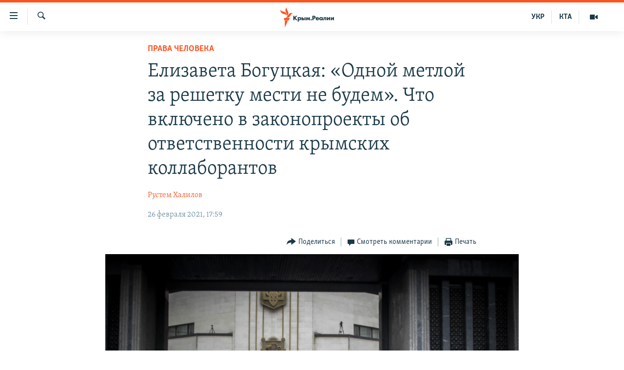

--- FILE ---
content_type: text/html; charset=utf-8
request_url: https://ru.krymr.com/a/interviu-boguckaya-ob-otvetstvennosti-krymchan-za-rossiyskuyu-okkupaciyu/31123311.html
body_size: 22677
content:

<!DOCTYPE html>
<html lang="ru" dir="ltr" class="no-js">
<head>
<link href="/Content/responsive/RFE/ru-CRI/RFE-ru-CRI.css?&amp;av=0.0.0.0&amp;cb=374" rel="stylesheet"/>
<script src="https://tags.krymr.com/rferl-pangea/prod/utag.sync.js"></script> <script type='text/javascript' src='https://www.youtube.com/iframe_api' async></script>
<link rel="manifest" href="/manifest.json">
<script type="text/javascript">
//a general 'js' detection, must be on top level in <head>, due to CSS performance
document.documentElement.className = "js";
var cacheBuster = "374";
var appBaseUrl = "/";
var imgEnhancerBreakpoints = [0, 144, 256, 408, 650, 1023, 1597];
var isLoggingEnabled = false;
var isPreviewPage = false;
var isLivePreviewPage = false;
if (!isPreviewPage) {
window.RFE = window.RFE || {};
window.RFE.cacheEnabledByParam = window.location.href.indexOf('nocache=1') === -1;
const url = new URL(window.location.href);
const params = new URLSearchParams(url.search);
// Remove the 'nocache' parameter
params.delete('nocache');
// Update the URL without the 'nocache' parameter
url.search = params.toString();
window.history.replaceState(null, '', url.toString());
} else {
window.addEventListener('load', function() {
const links = window.document.links;
for (let i = 0; i < links.length; i++) {
links[i].href = '#';
links[i].target = '_self';
}
})
}
// Iframe & Embed detection
var embedProperties = {};
try {
// Reliable way to check if we are in an iframe.
var isIframe = window.self !== window.top;
embedProperties.is_iframe = isIframe;
if (!isIframe) {
embedProperties.embed_context = "main";
} else {
// We are in an iframe. Let's try to access the parent.
// This access will only fail with strict cross-origin (without document.domain).
var parentLocation = window.top.location;
// The access succeeded. Now we explicitly compare the hostname.
if (window.location.hostname === parentLocation.hostname) {
embedProperties.embed_context = "embed_self";
} else {
// Hostname is different (e.g. different subdomain with document.domain)
embedProperties.embed_context = "embed_cross";
}
// Since the access works, we can safely get the details.
embedProperties.url_parent = parentLocation.href;
embedProperties.title_parent = window.top.document.title;
}
} catch (err) {
// We are in an iframe, and an error occurred, probably due to cross-origin restrictions.
embedProperties.is_iframe = true;
embedProperties.embed_context = "embed_cross";
// We cannot access the properties of window.top.
// `document.referrer` can sometimes provide the URL of the parent page.
// It is not 100% reliable, but it is the best we can do in this situation.
embedProperties.url_parent = document.referrer || null;
embedProperties.title_parent = null; // We can't get to the title in a cross-origin scenario.
}
var pwaEnabled = true;
var swCacheDisabled;
</script>
<meta charset="utf-8" />
<title>Елизавета Богуцкая: &#171;Одной метлой за решетку мести не будем&#187;. Что включено в законопроекты об ответственности крымских коллаборантов </title>
<meta name="description" content="Депутат Верховной Рады об ответственности коллаборантов за действия в аннексированном Россией Крыму " />
<meta name="keywords" content="Крым, Украина, Права человека, Политика, Общество, ОБРАТИ ВНИМАНИЕ, ГЛАВНОЕ ЗА СУТКИ, Весь Крым, лиза богуцкая, Елизавета Богуцкая, крым реалии, новости крыма, врачи в Крыму, коллаборационизм в крыму, учителя в крыму, 26 февраля 2014 в крыму, наказание за коллаборационизм, ответственность за коллаборационизм" />
<meta name="viewport" content="width=device-width, initial-scale=1.0" />
<meta http-equiv="X-UA-Compatible" content="IE=edge" />
<meta name="robots" content="max-image-preview:large"><meta name="msvalidate.01" content="06EF19F813911814478D52A8EAF58195" />
<meta name="yandex-verification" content="c6d6cc3982c8d473" />
<meta name="google-site-verification" content="iz1aMHZsBgjRN9F870HDdgr4VpDkfmIi7LiIZNcisUQ" />
<meta property="fb:pages" content="283941958441966" />
<link href="https://ru.krymr.com/a/interviu-boguckaya-ob-otvetstvennosti-krymchan-za-rossiyskuyu-okkupaciyu/31123311.html" rel="canonical" />
<meta name="apple-mobile-web-app-title" content="Крым.Реалии" />
<meta name="apple-mobile-web-app-status-bar-style" content="black" />
<meta name="apple-itunes-app" content="app-id=1561597038, app-argument=//31123311.ltr" />
<meta content="Елизавета Богуцкая: «Одной метлой за решетку мести не будем»" property="og:title" />
<meta content="Депутат Верховной Рады об ответственности коллаборантов за действия в аннексированном Россией Крыму " property="og:description" />
<meta content="article" property="og:type" />
<meta content="https://ru.krymr.com/a/interviu-boguckaya-ob-otvetstvennosti-krymchan-za-rossiyskuyu-okkupaciyu/31123311.html" property="og:url" />
<meta content="Крым.Реалии" property="og:site_name" />
<meta content="https://www.facebook.com/krymrealii" property="article:publisher" />
<meta content="https://gdb.rferl.org/dea9c38e-1424-442c-b749-f444d38bc477_w1200_h630.jpg" property="og:image" />
<meta content="1200" property="og:image:width" />
<meta content="630" property="og:image:height" />
<meta content="582979245185328" property="fb:app_id" />
<meta content="Рустем Халилов" name="Author" />
<meta content="summary_large_image" name="twitter:card" />
<meta content="@krymrealii" name="twitter:site" />
<meta content="https://gdb.rferl.org/dea9c38e-1424-442c-b749-f444d38bc477_w1200_h630.jpg" name="twitter:image" />
<meta content="Елизавета Богуцкая: «Одной метлой за решетку мести не будем»" name="twitter:title" />
<meta content="Депутат Верховной Рады об ответственности коллаборантов за действия в аннексированном Россией Крыму " name="twitter:description" />
<link rel="amphtml" href="https://ru.krymr.com/amp/interviu-boguckaya-ob-otvetstvennosti-krymchan-za-rossiyskuyu-okkupaciyu/31123311.html" />
<script type="application/ld+json">{"articleSection":"Права человека","isAccessibleForFree":true,"headline":"Елизавета Богуцкая: «Одной метлой за решетку мести не будем»","inLanguage":"ru-CRI","keywords":"Крым, Украина, Права человека, Политика, Общество, ОБРАТИ ВНИМАНИЕ, ГЛАВНОЕ ЗА СУТКИ, Весь Крым, лиза богуцкая, Елизавета Богуцкая, крым реалии, новости крыма, врачи в Крыму, коллаборационизм в крыму, учителя в крыму, 26 февраля 2014 в крыму, наказание за коллаборационизм, ответственность за коллаборационизм","author":{"@type":"Person","url":"https://ru.krymr.com/author/рустем-халилов/-gb_qy","description":"Сотрудничаю с Крым.Реалии с 2016 года. В журналистике – с 2002 года. Начинал в крымских изданиях, в 2010 году переехал в Киев для работы в еженедельнике «Комментарии».\r\n До появления в команде Крым.Реалии работал в газетах, информагентствах и на телевидении. Писал новости и лонгриды, готовил телесюжеты. Ездил по стране в поисках хороших репортажей, занимался журналистскими расследованиями, был парламентским корреспондентом, делал авторскую программу, записывал подкасты и руководил работой редакции.","image":{"@type":"ImageObject","url":"https://gdb.rferl.org/b30b2570-7c3d-4650-9e3e-9ff5f6276e0a.jpg"},"name":"Рустем Халилов"},"datePublished":"2021-02-26 15:59:00Z","dateModified":"2021-03-01 11:02:52Z","publisher":{"logo":{"width":512,"height":220,"@type":"ImageObject","url":"https://ru.krymr.com/Content/responsive/RFE/ru-CRI/img/logo.png"},"@type":"NewsMediaOrganization","url":"https://ru.krymr.com","sameAs":["https://facebook.com/krymrealii","https://twitter.com/krymrealii","https://www.youtube.com/channel/UCTxc3zFdloSLhqPd6mfIMKA","https://www.instagram.com/krymrealii/","https://t.me/krymrealii","https://soundcloud.com/podcasts-krym-realii"],"name":"Крым.Реалии","alternateName":"Крым Реалии"},"@context":"https://schema.org","@type":"NewsArticle","mainEntityOfPage":"https://ru.krymr.com/a/interviu-boguckaya-ob-otvetstvennosti-krymchan-za-rossiyskuyu-okkupaciyu/31123311.html","url":"https://ru.krymr.com/a/interviu-boguckaya-ob-otvetstvennosti-krymchan-za-rossiyskuyu-okkupaciyu/31123311.html","description":"Депутат Верховной Рады об ответственности коллаборантов за действия в аннексированном Россией Крыму ","image":{"width":1080,"height":608,"@type":"ImageObject","url":"https://gdb.rferl.org/dea9c38e-1424-442c-b749-f444d38bc477_w1080_h608.jpg"},"name":"Елизавета Богуцкая: «Одной метлой за решетку мести не будем». Что включено в законопроекты об ответственности крымских коллаборантов "}</script>
<script src="/Scripts/responsive/infographics.b?v=dVbZ-Cza7s4UoO3BqYSZdbxQZVF4BOLP5EfYDs4kqEo1&amp;av=0.0.0.0&amp;cb=374"></script>
<script src="/Scripts/responsive/loader.b?v=C-JLefdHQ4ECvt5x4bMsJCTq2VRkcN8JUkP-IB-DzAI1&amp;av=0.0.0.0&amp;cb=374"></script>
<link rel="icon" type="image/svg+xml" href="/Content/responsive/RFE/img/webApp/favicon.svg" />
<link rel="alternate icon" href="/Content/responsive/RFE/img/webApp/favicon.ico" />
<link rel="mask-icon" color="#ea6903" href="/Content/responsive/RFE/img/webApp/favicon_safari.svg" />
<link rel="apple-touch-icon" sizes="152x152" href="/Content/responsive/RFE/img/webApp/ico-152x152.png" />
<link rel="apple-touch-icon" sizes="144x144" href="/Content/responsive/RFE/img/webApp/ico-144x144.png" />
<link rel="apple-touch-icon" sizes="114x114" href="/Content/responsive/RFE/img/webApp/ico-114x114.png" />
<link rel="apple-touch-icon" sizes="72x72" href="/Content/responsive/RFE/img/webApp/ico-72x72.png" />
<link rel="apple-touch-icon-precomposed" href="/Content/responsive/RFE/img/webApp/ico-57x57.png" />
<link rel="icon" sizes="192x192" href="/Content/responsive/RFE/img/webApp/ico-192x192.png" />
<link rel="icon" sizes="128x128" href="/Content/responsive/RFE/img/webApp/ico-128x128.png" />
<meta name="msapplication-TileColor" content="#ffffff" />
<meta name="msapplication-TileImage" content="/Content/responsive/RFE/img/webApp/ico-144x144.png" />
<link rel="preload" href="/Content/responsive/fonts/Skolar-Lt_Cyrl_v2.4.woff" type="font/woff" as="font" crossorigin="anonymous" />
<link rel="alternate" type="application/rss+xml" title="RFE/RL - Top Stories [RSS]" href="/api/" />
<link rel="sitemap" type="application/rss+xml" href="/sitemap.xml" />
<script type="text/javascript">
var analyticsData = Object.assign(embedProperties, {url:"https://ru.krymr.com/a/interviu-boguckaya-ob-otvetstvennosti-krymchan-za-rossiyskuyu-okkupaciyu/31123311.html",property_id:"507",article_uid:"31123311",page_title:"Елизавета Богуцкая: «Одной метлой за решетку мести не будем». Что включено в законопроекты об ответственности крымских коллаборантов ",page_type:"article",content_type:"article",subcontent_type:"article",last_modified:"2021-03-01 11:02:52Z",pub_datetime:"2021-02-26 15:59:00Z",section:"права человека",english_section:"human-right-crimea",byline:"Рустем Халилов",categories:"crimea-ru,ukraine-ru,human-right-crimea,politics,society,obrati-vnimanie-zone,glavnoe-za-sutki-zone,all-crimea",tags:"лиза богуцкая;елизавета богуцкая;крым реалии;новости крыма;врачи в крыму;коллаборационизм в крыму;учителя в крыму;26 февраля 2014 в крыму;наказание за коллаборационизм; ответственность за коллаборационизм",domain:"ru.krymr.com",language:"Russian",language_service:"RFERL Crimea",platform:"web",copied:"no",copied_article:"",copied_title:"",runs_js:"Yes",cms_release:"8.45.0.0.374",enviro_type:"prod",slug:"interviu-boguckaya-ob-otvetstvennosti-krymchan-za-rossiyskuyu-okkupaciyu",entity:"RFE",short_language_service:"CRI",platform_short:"W",page_name:"Елизавета Богуцкая: «Одной метлой за решетку мести не будем». Что включено в законопроекты об ответственности крымских коллаборантов "});
// Push Analytics data as GTM message (without "event" attribute and before GTM initialization)
window.dataLayer = window.dataLayer || [];
window.dataLayer.push(analyticsData);
</script>
<script type="text/javascript" data-cookiecategory="analytics">
var gtmEventObject = {event: 'page_meta_ready'};window.dataLayer = window.dataLayer || [];window.dataLayer.push(gtmEventObject);
var renderGtm = "true";
if (renderGtm === "true") {
(function(w,d,s,l,i){w[l]=w[l]||[];w[l].push({'gtm.start':new Date().getTime(),event:'gtm.js'});var f=d.getElementsByTagName(s)[0],j=d.createElement(s),dl=l!='dataLayer'?'&l='+l:'';j.async=true;j.src='//www.googletagmanager.com/gtm.js?id='+i+dl;f.parentNode.insertBefore(j,f);})(window,document,'script','dataLayer','GTM-WXZBPZ');
}
</script>
</head>
<body class=" nav-no-loaded cc_theme pg-article pg-article--single-column print-lay-article use-sticky-share nojs-images ">
<noscript><iframe src="https://www.googletagmanager.com/ns.html?id=GTM-WXZBPZ" height="0" width="0" style="display:none;visibility:hidden"></iframe></noscript> <script type="text/javascript" data-cookiecategory="analytics">
var gtmEventObject = {event: 'page_meta_ready'};window.dataLayer = window.dataLayer || [];window.dataLayer.push(gtmEventObject);
var renderGtm = "true";
if (renderGtm === "true") {
(function(w,d,s,l,i){w[l]=w[l]||[];w[l].push({'gtm.start':new Date().getTime(),event:'gtm.js'});var f=d.getElementsByTagName(s)[0],j=d.createElement(s),dl=l!='dataLayer'?'&l='+l:'';j.async=true;j.src='//www.googletagmanager.com/gtm.js?id='+i+dl;f.parentNode.insertBefore(j,f);})(window,document,'script','dataLayer','GTM-WXZBPZ');
}
</script>
<!--Analytics tag js version start-->
<script type="text/javascript" data-cookiecategory="analytics">
var utag_data = Object.assign({}, analyticsData, {pub_year:"2021",pub_month:"02",pub_day:"26",pub_hour:"15",pub_weekday:"Friday"});
if(typeof(TealiumTagFrom)==='function' && typeof(TealiumTagSearchKeyword)==='function') {
var utag_from=TealiumTagFrom();var utag_searchKeyword=TealiumTagSearchKeyword();
if(utag_searchKeyword!=null && utag_searchKeyword!=='' && utag_data["search_keyword"]==null) utag_data["search_keyword"]=utag_searchKeyword;if(utag_from!=null && utag_from!=='') utag_data["from"]=TealiumTagFrom();}
if(window.top!== window.self&&utag_data.page_type==="snippet"){utag_data.page_type = 'iframe';}
try{if(window.top!==window.self&&window.self.location.hostname===window.top.location.hostname){utag_data.platform = 'self-embed';utag_data.platform_short = 'se';}}catch(e){if(window.top!==window.self&&window.self.location.search.includes("platformType=self-embed")){utag_data.platform = 'cross-promo';utag_data.platform_short = 'cp';}}
(function(a,b,c,d){ a="https://tags.krymr.com/rferl-pangea/prod/utag.js"; b=document;c="script";d=b.createElement(c);d.src=a;d.type="text/java"+c;d.async=true; a=b.getElementsByTagName(c)[0];a.parentNode.insertBefore(d,a); })();
</script>
<!--Analytics tag js version end-->
<!-- Analytics tag management NoScript -->
<noscript>
<img style="position: absolute; border: none;" src="https://ssc.krymr.com/b/ss/bbgprod,bbgentityrferl/1/G.4--NS/322933861?pageName=rfe%3acri%3aw%3aarticle%3a%d0%95%d0%bb%d0%b8%d0%b7%d0%b0%d0%b2%d0%b5%d1%82%d0%b0%20%d0%91%d0%be%d0%b3%d1%83%d1%86%d0%ba%d0%b0%d1%8f%3a%20%c2%ab%d0%9e%d0%b4%d0%bd%d0%be%d0%b9%20%d0%bc%d0%b5%d1%82%d0%bb%d0%be%d0%b9%20%d0%b7%d0%b0%20%d1%80%d0%b5%d1%88%d0%b5%d1%82%d0%ba%d1%83%20%d0%bc%d0%b5%d1%81%d1%82%d0%b8%20%d0%bd%d0%b5%20%d0%b1%d1%83%d0%b4%d0%b5%d0%bc%c2%bb.%20%d0%a7%d1%82%d0%be%20%d0%b2%d0%ba%d0%bb%d1%8e%d1%87%d0%b5%d0%bd%d0%be%20%d0%b2%20%d0%b7%d0%b0%d0%ba%d0%be%d0%bd%d0%be%d0%bf%d1%80%d0%be%d0%b5%d0%ba%d1%82%d1%8b%20%d0%be%d0%b1%20%d0%be%d1%82%d0%b2%d0%b5%d1%82%d1%81%d1%82%d0%b2%d0%b5%d0%bd%d0%bd%d0%be%d1%81%d1%82%d0%b8%20%d0%ba%d1%80%d1%8b%d0%bc%d1%81%d0%ba%d0%b8%d1%85%20%d0%ba%d0%be%d0%bb%d0%bb%d0%b0%d0%b1%d0%be%d1%80%d0%b0%d0%bd%d1%82%d0%be%d0%b2%20&amp;c6=%d0%95%d0%bb%d0%b8%d0%b7%d0%b0%d0%b2%d0%b5%d1%82%d0%b0%20%d0%91%d0%be%d0%b3%d1%83%d1%86%d0%ba%d0%b0%d1%8f%3a%20%c2%ab%d0%9e%d0%b4%d0%bd%d0%be%d0%b9%20%d0%bc%d0%b5%d1%82%d0%bb%d0%be%d0%b9%20%d0%b7%d0%b0%20%d1%80%d0%b5%d1%88%d0%b5%d1%82%d0%ba%d1%83%20%d0%bc%d0%b5%d1%81%d1%82%d0%b8%20%d0%bd%d0%b5%20%d0%b1%d1%83%d0%b4%d0%b5%d0%bc%c2%bb.%20%d0%a7%d1%82%d0%be%20%d0%b2%d0%ba%d0%bb%d1%8e%d1%87%d0%b5%d0%bd%d0%be%20%d0%b2%20%d0%b7%d0%b0%d0%ba%d0%be%d0%bd%d0%be%d0%bf%d1%80%d0%be%d0%b5%d0%ba%d1%82%d1%8b%20%d0%be%d0%b1%20%d0%be%d1%82%d0%b2%d0%b5%d1%82%d1%81%d1%82%d0%b2%d0%b5%d0%bd%d0%bd%d0%be%d1%81%d1%82%d0%b8%20%d0%ba%d1%80%d1%8b%d0%bc%d1%81%d0%ba%d0%b8%d1%85%20%d0%ba%d0%be%d0%bb%d0%bb%d0%b0%d0%b1%d0%be%d1%80%d0%b0%d0%bd%d1%82%d0%be%d0%b2%20&amp;v36=8.45.0.0.374&amp;v6=D=c6&amp;g=https%3a%2f%2fru.krymr.com%2fa%2finterviu-boguckaya-ob-otvetstvennosti-krymchan-za-rossiyskuyu-okkupaciyu%2f31123311.html&amp;c1=D=g&amp;v1=D=g&amp;events=event1,event52&amp;c16=rferl%20crimea&amp;v16=D=c16&amp;c5=human-right-crimea&amp;v5=D=c5&amp;ch=%d0%9f%d1%80%d0%b0%d0%b2%d0%b0%20%d1%87%d0%b5%d0%bb%d0%be%d0%b2%d0%b5%d0%ba%d0%b0&amp;c15=russian&amp;v15=D=c15&amp;c4=article&amp;v4=D=c4&amp;c14=31123311&amp;v14=D=c14&amp;v20=no&amp;c17=web&amp;v17=D=c17&amp;mcorgid=518abc7455e462b97f000101%40adobeorg&amp;server=ru.krymr.com&amp;pageType=D=c4&amp;ns=bbg&amp;v29=D=server&amp;v25=rfe&amp;v30=507&amp;v105=D=User-Agent " alt="analytics" width="1" height="1" /></noscript>
<!-- End of Analytics tag management NoScript -->
<!--*** Accessibility links - For ScreenReaders only ***-->
<section>
<div class="sr-only">
<h2>Доступность ссылки</h2>
<ul>
<li><a href="#content" data-disable-smooth-scroll="1">Вернуться к основному содержанию</a></li>
<li><a href="#navigation" data-disable-smooth-scroll="1">Вернутся к главной навигации</a></li>
<li><a href="#txtHeaderSearch" data-disable-smooth-scroll="1">Вернутся к поиску</a></li>
</ul>
</div>
</section>
<div dir="ltr">
<div id="page">
<aside>
<div class="c-lightbox overlay-modal">
<div class="c-lightbox__intro">
<h2 class="c-lightbox__intro-title"></h2>
<button class="btn btn--rounded c-lightbox__btn c-lightbox__intro-next" title="Следующий">
<span class="ico ico--rounded ico-chevron-forward"></span>
<span class="sr-only">Следующий</span>
</button>
</div>
<div class="c-lightbox__nav">
<button class="btn btn--rounded c-lightbox__btn c-lightbox__btn--close" title="Закрыть">
<span class="ico ico--rounded ico-close"></span>
<span class="sr-only">Закрыть</span>
</button>
<button class="btn btn--rounded c-lightbox__btn c-lightbox__btn--prev" title="Предыдущий">
<span class="ico ico--rounded ico-chevron-backward"></span>
<span class="sr-only">Предыдущий</span>
</button>
<button class="btn btn--rounded c-lightbox__btn c-lightbox__btn--next" title="Следующий">
<span class="ico ico--rounded ico-chevron-forward"></span>
<span class="sr-only">Следующий</span>
</button>
</div>
<div class="c-lightbox__content-wrap">
<figure class="c-lightbox__content">
<span class="c-spinner c-spinner--lightbox">
<img src="/Content/responsive/img/player-spinner.png"
alt="пожалуйста, подождите"
title="пожалуйста, подождите" />
</span>
<div class="c-lightbox__img">
<div class="thumb">
<img src="" alt="" />
</div>
</div>
<figcaption>
<div class="c-lightbox__info c-lightbox__info--foot">
<span class="c-lightbox__counter"></span>
<span class="caption c-lightbox__caption"></span>
</div>
</figcaption>
</figure>
</div>
<div class="hidden">
<div class="content-advisory__box content-advisory__box--lightbox">
<span class="content-advisory__box-text">Это фото содержит потенциально неприемлемые материалы, которые могут показаться людям неприятными или оскорбительными.</span>
<button class="btn btn--transparent content-advisory__box-btn m-t-md" value="text" type="button">
<span class="btn__text">
Нажмите, чтобы открыть
</span>
</button>
</div>
</div>
</div>
<div class="print-dialogue">
<div class="container">
<h3 class="print-dialogue__title section-head">Print Options:</h3>
<div class="print-dialogue__opts">
<ul class="print-dialogue__opt-group">
<li class="form__group form__group--checkbox">
<input class="form__check " id="checkboxImages" name="checkboxImages" type="checkbox" checked="checked" />
<label for="checkboxImages" class="form__label m-t-md">Images</label>
</li>
<li class="form__group form__group--checkbox">
<input class="form__check " id="checkboxMultimedia" name="checkboxMultimedia" type="checkbox" checked="checked" />
<label for="checkboxMultimedia" class="form__label m-t-md">Multimedia</label>
</li>
</ul>
<ul class="print-dialogue__opt-group">
<li class="form__group form__group--checkbox">
<input class="form__check " id="checkboxEmbedded" name="checkboxEmbedded" type="checkbox" checked="checked" />
<label for="checkboxEmbedded" class="form__label m-t-md">Embedded Content</label>
</li>
<li class="form__group form__group--checkbox">
<input class="form__check " id="checkboxComments" name="checkboxComments" type="checkbox" />
<label for="checkboxComments" class="form__label m-t-md"> Comments</label>
</li>
</ul>
</div>
<div class="print-dialogue__buttons">
<button class="btn btn--secondary close-button" type="button" title="Отменить">
<span class="btn__text ">Отменить</span>
</button>
<button class="btn btn-cust-print m-l-sm" type="button" title="Печать">
<span class="btn__text ">Печать</span>
</button>
</div>
</div>
</div>
<div class="ctc-message pos-fix">
<div class="ctc-message__inner">Ссылка скопирована!</div>
</div>
</aside>
<div class="hdr-20 hdr-20--big">
<div class="hdr-20__inner">
<div class="hdr-20__max pos-rel">
<div class="hdr-20__side hdr-20__side--primary d-flex">
<label data-for="main-menu-ctrl" data-switcher-trigger="true" data-switch-target="main-menu-ctrl" class="burger hdr-trigger pos-rel trans-trigger" data-trans-evt="click" data-trans-id="menu">
<span class="ico ico-close hdr-trigger__ico hdr-trigger__ico--close burger__ico burger__ico--close"></span>
<span class="ico ico-menu hdr-trigger__ico hdr-trigger__ico--open burger__ico burger__ico--open"></span>
</label>
<div class="menu-pnl pos-fix trans-target" data-switch-target="main-menu-ctrl" data-trans-id="menu">
<div class="menu-pnl__inner">
<nav class="main-nav menu-pnl__item menu-pnl__item--first">
<ul class="main-nav__list accordeon" data-analytics-tales="false" data-promo-name="link" data-location-name="nav,secnav">
<li class="main-nav__item">
<a class="main-nav__item-name main-nav__item-name--link" href="/p/6186.html" title="НОВОСТИ" data-item-name="news" >НОВОСТИ</a>
</li>
<li class="main-nav__item accordeon__item" data-switch-target="menu-item-4564">
<label class="main-nav__item-name main-nav__item-name--label accordeon__control-label" data-switcher-trigger="true" data-for="menu-item-4564">
СПЕЦПРОЕКТЫ
<span class="ico ico-chevron-down main-nav__chev"></span>
</label>
<div class="main-nav__sub-list">
<a class="main-nav__item-name main-nav__item-name--link main-nav__item-name--sub" href="https://ru.krymr.com/a/gruz-200-krym/33244443.html" title="Груз 200" >Груз 200</a>
<a class="main-nav__item-name main-nav__item-name--link main-nav__item-name--sub" href="https://www.radiosvoboda.org/a/crimea-military-bases-map/32397787.html?lang=ru" title="Карта военных объектов Крыма" >Карта военных объектов Крыма</a>
<a class="main-nav__item-name main-nav__item-name--link main-nav__item-name--sub" href="https://ru.krymr.com/p/10606.html" title="11 лет оккупации крыма. 11 историй сопротивления" >11 лет оккупации крыма. 11 историй сопротивления</a>
</div>
</li>
<li class="main-nav__item">
<a class="main-nav__item-name main-nav__item-name--link" href="/z/22224" title="ВОДА" data-item-name="crimea-water" >ВОДА</a>
</li>
<li class="main-nav__item">
<a class="main-nav__item-name main-nav__item-name--link" href="/p/7213.html" title="ИСТОРИЯ" data-item-name="history-crimea" >ИСТОРИЯ</a>
</li>
<li class="main-nav__item accordeon__item" data-switch-target="menu-item-1460">
<label class="main-nav__item-name main-nav__item-name--label accordeon__control-label" data-switcher-trigger="true" data-for="menu-item-1460">
ЕЩЕ
<span class="ico ico-chevron-down main-nav__chev"></span>
</label>
<div class="main-nav__sub-list">
<a class="main-nav__item-name main-nav__item-name--link main-nav__item-name--sub" href="/z/20287" title="Интерактив" data-item-name="v_detalyah" >Интерактив</a>
<a class="main-nav__item-name main-nav__item-name--link main-nav__item-name--sub" href="/z/19990" title="Инфографика" data-item-name="inphographics" >Инфографика</a>
<a class="main-nav__item-name main-nav__item-name--link main-nav__item-name--sub" href="https://ru.krymr.com/z/20127" title="Телепроект Крым.Реалии" >Телепроект Крым.Реалии</a>
<a class="main-nav__item-name main-nav__item-name--link main-nav__item-name--sub" href="/z/17360" title="Советы правозащитников" data-item-name="human-rights-advise" >Советы правозащитников</a>
<a class="main-nav__item-name main-nav__item-name--link main-nav__item-name--sub" href="/z/19746" title="Пропавшие без вести" data-item-name="crimea-missing" >Пропавшие без вести</a>
<a class="main-nav__item-name main-nav__item-name--link main-nav__item-name--sub" href="/a/28146624.html" title="Победителей не судят?" >Победителей не судят?</a>
<a class="main-nav__item-name main-nav__item-name--link main-nav__item-name--sub" href="/a/27575494.html" title="Крым.Непокоренный" >Крым.Непокоренный</a>
<a class="main-nav__item-name main-nav__item-name--link main-nav__item-name--sub" href="/z/17510" title="Elifbe" data-item-name="elifbe-ru" >Elifbe</a>
<a class="main-nav__item-name main-nav__item-name--link main-nav__item-name--sub" href="/z/17000" title="Украинская проблема Крыма" data-item-name="ukrainian-problems-ru" >Украинская проблема Крыма</a>
</div>
</li>
<li class="main-nav__item">
<a class="main-nav__item-name main-nav__item-name--link" href="https://www.radiosvoboda.org" title="Радіо Свобода" target="_blank" rel="noopener">Радіо Свобода</a>
</li>
<li class="main-nav__item">
<a class="main-nav__item-name main-nav__item-name--link" href="/p/8517.html" title="Как обойти блокировку" data-item-name="block" >Как обойти блокировку</a>
</li>
</ul>
</nav>
<div class="menu-pnl__item">
<a href="https://ua.krymr.com" class="menu-pnl__item-link" alt="Українською">Українською</a>
<a href="https://ktat.krymr.com" class="menu-pnl__item-link" alt="Qırımtatar">Qırımtatar</a>
</div>
<div class="menu-pnl__item menu-pnl__item--social">
<h5 class="menu-pnl__sub-head">Присоединяйтесь!</h5>
<a href="https://facebook.com/krymrealii" title="Мы в Facebook" data-analytics-text="follow_on_facebook" class="btn btn--rounded btn--social-inverted menu-pnl__btn js-social-btn btn-facebook" target="_blank" rel="noopener">
<span class="ico ico-facebook-alt ico--rounded"></span>
</a>
<a href="https://twitter.com/krymrealii" title="Мы в Twitter" data-analytics-text="follow_on_twitter" class="btn btn--rounded btn--social-inverted menu-pnl__btn js-social-btn btn-twitter" target="_blank" rel="noopener">
<span class="ico ico-twitter ico--rounded"></span>
</a>
<a href="https://www.youtube.com/channel/UCTxc3zFdloSLhqPd6mfIMKA" title="Присоединяйтесь в Youtube" data-analytics-text="follow_on_youtube" class="btn btn--rounded btn--social-inverted menu-pnl__btn js-social-btn btn-youtube" target="_blank" rel="noopener">
<span class="ico ico-youtube ico--rounded"></span>
</a>
<a href="https://www.instagram.com/krymrealii/" title="Крым.Реалии в Instagram" data-analytics-text="follow_on_instagram" class="btn btn--rounded btn--social-inverted menu-pnl__btn js-social-btn btn-instagram" target="_blank" rel="noopener">
<span class="ico ico-instagram ico--rounded"></span>
</a>
<a href="https://news.google.com/publications/CAAqBwgKMPmikQsw1uilAw" title="Follow us on Google News" data-analytics-text="follow_on_google_news" class="btn btn--rounded btn--social-inverted menu-pnl__btn js-social-btn btn-g-news" target="_blank" rel="noopener">
<span class="ico ico-google-news ico--rounded"></span>
</a>
<a href="https://t.me/krymrealii" title="Мы в Telegram" data-analytics-text="follow_on_telegram" class="btn btn--rounded btn--social-inverted menu-pnl__btn js-social-btn btn-telegram" target="_blank" rel="noopener">
<span class="ico ico-telegram ico--rounded"></span>
</a>
</div>
<div class="menu-pnl__item">
<a href="/navigation/allsites" class="menu-pnl__item-link">
<span class="ico ico-languages "></span>
Все сайты RFE/RL
</a>
</div>
</div>
</div>
<label data-for="top-search-ctrl" data-switcher-trigger="true" data-switch-target="top-search-ctrl" class="top-srch-trigger hdr-trigger">
<span class="ico ico-close hdr-trigger__ico hdr-trigger__ico--close top-srch-trigger__ico top-srch-trigger__ico--close"></span>
<span class="ico ico-search hdr-trigger__ico hdr-trigger__ico--open top-srch-trigger__ico top-srch-trigger__ico--open"></span>
</label>
<div class="srch-top srch-top--in-header" data-switch-target="top-search-ctrl">
<div class="container">
<form action="/s" class="srch-top__form srch-top__form--in-header" id="form-topSearchHeader" method="get" role="search"><label for="txtHeaderSearch" class="sr-only">Искать</label>
<input type="text" id="txtHeaderSearch" name="k" placeholder="текст для поиска..." accesskey="s" value="" class="srch-top__input analyticstag-event" onkeydown="if (event.keyCode === 13) { FireAnalyticsTagEventOnSearch('search', $dom.get('#txtHeaderSearch')[0].value) }" />
<button title="Искать" type="submit" class="btn btn--top-srch analyticstag-event" onclick="FireAnalyticsTagEventOnSearch('search', $dom.get('#txtHeaderSearch')[0].value) ">
<span class="ico ico-search"></span>
</button></form>
</div>
</div>
<a href="/" class="main-logo-link">
<img src="/Content/responsive/RFE/ru-CRI/img/logo-compact.svg?cb=374" class="main-logo main-logo--comp" alt="site logo">
<img src="/Content/responsive/RFE/ru-CRI/img/logo.svg?cb=374" class="main-logo main-logo--big" alt="site logo">
</a>
</div>
<div class="hdr-20__side hdr-20__side--secondary d-flex">
<a href="/z/16909" title="Мультимедиа" class="hdr-20__secondary-item" data-item-name="video">
<span class="ico ico-video hdr-20__secondary-icon"></span>
</a>
<a href="https://ktat.krymr.com/" title="КТА" class="hdr-20__secondary-item hdr-20__secondary-item--lang" data-item-name="satellite">
КТА
</a>
<a href="https://ua.krymr.com/" title="УКР" class="hdr-20__secondary-item hdr-20__secondary-item--lang" data-item-name="satellite">
УКР
</a>
<a href="/s" title="Искать" class="hdr-20__secondary-item hdr-20__secondary-item--search" data-item-name="search">
<span class="ico ico-search hdr-20__secondary-icon hdr-20__secondary-icon--search"></span>
</a>
<div class="srch-bottom">
<form action="/s" class="srch-bottom__form d-flex" id="form-bottomSearch" method="get" role="search"><label for="txtSearch" class="sr-only">Искать</label>
<input type="search" id="txtSearch" name="k" placeholder="текст для поиска..." accesskey="s" value="" class="srch-bottom__input analyticstag-event" onkeydown="if (event.keyCode === 13) { FireAnalyticsTagEventOnSearch('search', $dom.get('#txtSearch')[0].value) }" />
<button title="Искать" type="submit" class="btn btn--bottom-srch analyticstag-event" onclick="FireAnalyticsTagEventOnSearch('search', $dom.get('#txtSearch')[0].value) ">
<span class="ico ico-search"></span>
</button></form>
</div>
</div>
<img src="/Content/responsive/RFE/ru-CRI/img/logo-print.gif?cb=374" class="logo-print" loading="lazy" alt="site logo">
<img src="/Content/responsive/RFE/ru-CRI/img/logo-print_color.png?cb=374" class="logo-print logo-print--color" loading="lazy" alt="site logo">
</div>
</div>
</div>
<script>
if (document.body.className.indexOf('pg-home') > -1) {
var nav2In = document.querySelector('.hdr-20__inner');
var nav2Sec = document.querySelector('.hdr-20__side--secondary');
var secStyle = window.getComputedStyle(nav2Sec);
if (nav2In && window.pageYOffset < 150 && secStyle['position'] !== 'fixed') {
nav2In.classList.add('hdr-20__inner--big')
}
}
</script>
<div class="c-hlights c-hlights--breaking c-hlights--no-item" data-hlight-display="mobile,desktop">
<div class="c-hlights__wrap container p-0">
<div class="c-hlights__nav">
<a role="button" href="#" title="Предыдущий">
<span class="ico ico-chevron-backward m-0"></span>
<span class="sr-only">Предыдущий</span>
</a>
<a role="button" href="#" title="Следующий">
<span class="ico ico-chevron-forward m-0"></span>
<span class="sr-only">Следующий</span>
</a>
</div>
<span class="c-hlights__label">
<span class="">Новость часа</span>
<span class="switcher-trigger">
<label data-for="more-less-1" data-switcher-trigger="true" class="switcher-trigger__label switcher-trigger__label--more p-b-0" title="Показать больше">
<span class="ico ico-chevron-down"></span>
</label>
<label data-for="more-less-1" data-switcher-trigger="true" class="switcher-trigger__label switcher-trigger__label--less p-b-0" title="Скрыть">
<span class="ico ico-chevron-up"></span>
</label>
</span>
</span>
<ul class="c-hlights__items switcher-target" data-switch-target="more-less-1">
</ul>
</div>
</div> <div id="content">
<main class="container">
<div class="hdr-container">
<div class="row">
<div class="col-xs-12 col-sm-12 col-md-10 col-md-offset-1">
<div class="row">
<div class="col-category col-xs-12 col-md-8 col-md-offset-2"> <div class="category js-category">
<a class="" href="/z/16905">Права человека</a> </div>
</div><div class="col-title col-xs-12 col-md-8 col-md-offset-2"> <h1 class="title pg-title">
Елизавета Богуцкая: &#171;Одной метлой за решетку мести не будем&#187;. Что включено в законопроекты об ответственности крымских коллаборантов
</h1>
</div><div class="col-publishing-details col-xs-12 col-md-8 col-md-offset-2"> <div class="publishing-details ">
<div class="links">
<ul class="links__list">
<li class="links__item">
<a class="links__item-link" href="/author/рустем-халилов/-gb_qy" title="Рустем Халилов">Рустем Халилов</a>
</li>
</ul>
</div>
<div class="published">
<span class="date" >
<time pubdate="pubdate" datetime="2021-02-26T17:59:00+02:00">
26 февраля 2021, 17:59
</time>
</span>
</div>
</div>
</div><div class="col-xs-12 col-md-8 col-md-offset-2"> <div class="col-article-tools pos-rel article-share">
<div class="col-article-tools__end">
<div class="share--box">
<div class="sticky-share-container" style="display:none">
<div class="container">
<a href="https://ru.krymr.com" id="logo-sticky-share">&nbsp;</a>
<div class="pg-title pg-title--sticky-share">
Елизавета Богуцкая: &#171;Одной метлой за решетку мести не будем&#187;. Что включено в законопроекты об ответственности крымских коллаборантов
</div>
<div class="sticked-nav-actions">
<!--This part is for sticky navigation display-->
<p class="buttons link-content-sharing p-0 ">
<button class="btn btn--link btn-content-sharing p-t-0 " id="btnContentSharing" value="text" role="Button" type="" title="поделиться в других соцсетях">
<span class="ico ico-share ico--l"></span>
<span class="btn__text ">
Поделиться
</span>
</button>
</p>
<aside class="content-sharing js-content-sharing js-content-sharing--apply-sticky content-sharing--sticky"
role="complementary"
data-share-url="https://ru.krymr.com/a/interviu-boguckaya-ob-otvetstvennosti-krymchan-za-rossiyskuyu-okkupaciyu/31123311.html" data-share-title="Елизавета Богуцкая: &#171;Одной метлой за решетку мести не будем&#187;. Что включено в законопроекты об ответственности крымских коллаборантов " data-share-text="">
<div class="content-sharing__popover">
<h6 class="content-sharing__title">Поделиться</h6>
<button href="#close" id="btnCloseSharing" class="btn btn--text-like content-sharing__close-btn">
<span class="ico ico-close ico--l"></span>
</button>
<ul class="content-sharing__list">
<li class="content-sharing__item">
<div class="ctc ">
<input type="text" class="ctc__input" readonly="readonly">
<a href="" js-href="https://ru.krymr.com/a/interviu-boguckaya-ob-otvetstvennosti-krymchan-za-rossiyskuyu-okkupaciyu/31123311.html" class="content-sharing__link ctc__button">
<span class="ico ico-copy-link ico--rounded ico--s"></span>
<span class="content-sharing__link-text">Копировать ссылку</span>
</a>
</div>
</li>
<li class="content-sharing__item">
<a href="https://facebook.com/sharer.php?u=https%3a%2f%2fru.krymr.com%2fa%2finterviu-boguckaya-ob-otvetstvennosti-krymchan-za-rossiyskuyu-okkupaciyu%2f31123311.html"
data-analytics-text="share_on_facebook"
title="Facebook" target="_blank"
class="content-sharing__link js-social-btn">
<span class="ico ico-facebook ico--rounded ico--s"></span>
<span class="content-sharing__link-text">Facebook</span>
</a>
</li>
<li class="content-sharing__item">
<a href="https://twitter.com/share?url=https%3a%2f%2fru.krymr.com%2fa%2finterviu-boguckaya-ob-otvetstvennosti-krymchan-za-rossiyskuyu-okkupaciyu%2f31123311.html&amp;text=%d0%95%d0%bb%d0%b8%d0%b7%d0%b0%d0%b2%d0%b5%d1%82%d0%b0+%d0%91%d0%be%d0%b3%d1%83%d1%86%d0%ba%d0%b0%d1%8f%3a+%c2%ab%d0%9e%d0%b4%d0%bd%d0%be%d0%b9+%d0%bc%d0%b5%d1%82%d0%bb%d0%be%d0%b9+%d0%b7%d0%b0+%d1%80%d0%b5%d1%88%d0%b5%d1%82%d0%ba%d1%83+%d0%bc%d0%b5%d1%81%d1%82%d0%b8+%d0%bd%d0%b5+%d0%b1%d1%83%d0%b4%d0%b5%d0%bc%c2%bb"
data-analytics-text="share_on_twitter"
title="X (Twitter)" target="_blank"
class="content-sharing__link js-social-btn">
<span class="ico ico-twitter ico--rounded ico--s"></span>
<span class="content-sharing__link-text">X (Twitter)</span>
</a>
</li>
<li class="content-sharing__item">
<a href="https://telegram.me/share/url?url=https%3a%2f%2fru.krymr.com%2fa%2finterviu-boguckaya-ob-otvetstvennosti-krymchan-za-rossiyskuyu-okkupaciyu%2f31123311.html"
data-analytics-text="share_on_telegram"
title="Telegram" target="_blank"
class="content-sharing__link js-social-btn">
<span class="ico ico-telegram ico--rounded ico--s"></span>
<span class="content-sharing__link-text">Telegram</span>
</a>
</li>
<li class="content-sharing__item">
<a href="mailto:?body=https%3a%2f%2fru.krymr.com%2fa%2finterviu-boguckaya-ob-otvetstvennosti-krymchan-za-rossiyskuyu-okkupaciyu%2f31123311.html&amp;subject=Елизавета Богуцкая: &#171;Одной метлой за решетку мести не будем&#187;"
title="Email"
class="content-sharing__link ">
<span class="ico ico-email ico--rounded ico--s"></span>
<span class="content-sharing__link-text">Email</span>
</a>
</li>
</ul>
</div>
</aside>
</div>
</div>
</div>
<div class="links">
<p class="buttons link-content-sharing p-0 ">
<button class="btn btn--link btn-content-sharing p-t-0 " id="btnContentSharing" value="text" role="Button" type="" title="поделиться в других соцсетях">
<span class="ico ico-share ico--l"></span>
<span class="btn__text ">
Поделиться
</span>
</button>
</p>
<aside class="content-sharing js-content-sharing " role="complementary"
data-share-url="https://ru.krymr.com/a/interviu-boguckaya-ob-otvetstvennosti-krymchan-za-rossiyskuyu-okkupaciyu/31123311.html" data-share-title="Елизавета Богуцкая: &#171;Одной метлой за решетку мести не будем&#187;. Что включено в законопроекты об ответственности крымских коллаборантов " data-share-text="">
<div class="content-sharing__popover">
<h6 class="content-sharing__title">Поделиться</h6>
<button href="#close" id="btnCloseSharing" class="btn btn--text-like content-sharing__close-btn">
<span class="ico ico-close ico--l"></span>
</button>
<ul class="content-sharing__list">
<li class="content-sharing__item">
<div class="ctc ">
<input type="text" class="ctc__input" readonly="readonly">
<a href="" js-href="https://ru.krymr.com/a/interviu-boguckaya-ob-otvetstvennosti-krymchan-za-rossiyskuyu-okkupaciyu/31123311.html" class="content-sharing__link ctc__button">
<span class="ico ico-copy-link ico--rounded ico--l"></span>
<span class="content-sharing__link-text">Копировать ссылку</span>
</a>
</div>
</li>
<li class="content-sharing__item">
<a href="https://facebook.com/sharer.php?u=https%3a%2f%2fru.krymr.com%2fa%2finterviu-boguckaya-ob-otvetstvennosti-krymchan-za-rossiyskuyu-okkupaciyu%2f31123311.html"
data-analytics-text="share_on_facebook"
title="Facebook" target="_blank"
class="content-sharing__link js-social-btn">
<span class="ico ico-facebook ico--rounded ico--l"></span>
<span class="content-sharing__link-text">Facebook</span>
</a>
</li>
<li class="content-sharing__item">
<a href="https://twitter.com/share?url=https%3a%2f%2fru.krymr.com%2fa%2finterviu-boguckaya-ob-otvetstvennosti-krymchan-za-rossiyskuyu-okkupaciyu%2f31123311.html&amp;text=%d0%95%d0%bb%d0%b8%d0%b7%d0%b0%d0%b2%d0%b5%d1%82%d0%b0+%d0%91%d0%be%d0%b3%d1%83%d1%86%d0%ba%d0%b0%d1%8f%3a+%c2%ab%d0%9e%d0%b4%d0%bd%d0%be%d0%b9+%d0%bc%d0%b5%d1%82%d0%bb%d0%be%d0%b9+%d0%b7%d0%b0+%d1%80%d0%b5%d1%88%d0%b5%d1%82%d0%ba%d1%83+%d0%bc%d0%b5%d1%81%d1%82%d0%b8+%d0%bd%d0%b5+%d0%b1%d1%83%d0%b4%d0%b5%d0%bc%c2%bb"
data-analytics-text="share_on_twitter"
title="X (Twitter)" target="_blank"
class="content-sharing__link js-social-btn">
<span class="ico ico-twitter ico--rounded ico--l"></span>
<span class="content-sharing__link-text">X (Twitter)</span>
</a>
</li>
<li class="content-sharing__item">
<a href="https://telegram.me/share/url?url=https%3a%2f%2fru.krymr.com%2fa%2finterviu-boguckaya-ob-otvetstvennosti-krymchan-za-rossiyskuyu-okkupaciyu%2f31123311.html"
data-analytics-text="share_on_telegram"
title="Telegram" target="_blank"
class="content-sharing__link js-social-btn">
<span class="ico ico-telegram ico--rounded ico--l"></span>
<span class="content-sharing__link-text">Telegram</span>
</a>
</li>
<li class="content-sharing__item">
<a href="mailto:?body=https%3a%2f%2fru.krymr.com%2fa%2finterviu-boguckaya-ob-otvetstvennosti-krymchan-za-rossiyskuyu-okkupaciyu%2f31123311.html&amp;subject=Елизавета Богуцкая: &#171;Одной метлой за решетку мести не будем&#187;"
title="Email"
class="content-sharing__link ">
<span class="ico ico-email ico--rounded ico--l"></span>
<span class="content-sharing__link-text">Email</span>
</a>
</li>
</ul>
</div>
</aside>
<p class="buttons link-comments p-0">
<a href="#comments" class="btn btn--link p-t-0" data-disable-smooth-scroll="1" title="">
<span class="ico ico-comment"></span>
<span class="btn__text hidden-xs">
Смотреть комментарии
</span>
</a>
</p>
<p class="link-print hidden-xs buttons p-0">
<button class="btn btn--link btn-print p-t-0" onclick="if (typeof FireAnalyticsTagEvent === 'function') {FireAnalyticsTagEvent({ on_page_event: 'print_story' });}return false" title="(CTRL+P)">
<span class="ico ico-print"></span>
<span class="btn__text">Печать</span>
</button>
</p>
</div>
</div>
</div>
</div>
</div><div class="col-multimedia col-xs-12 col-md-10 col-md-offset-1"> <div class="cover-media">
<figure class="media-image js-media-expand">
<div class="img-wrap">
<div class="thumb thumb16_9">
<img src="https://gdb.rferl.org/dea9c38e-1424-442c-b749-f444d38bc477_w250_r1_s.jpg" alt="Пророссийские и проукраинские демонстранты в Симферополе, 26 февраля 2014 года" />
</div>
</div>
<figcaption>
<span class="caption">Пророссийские и проукраинские демонстранты в Симферополе, 26 февраля 2014 года</span>
</figcaption>
</figure>
</div>
</div>
</div>
</div>
</div>
</div>
<div class="body-container">
<div class="row">
<div class="col-xs-12 col-sm-12 col-md-10 col-md-offset-1">
<div class="row">
<div class="col-xs-12 col-sm-12 col-md-8 col-lg-8 col-md-offset-2">
<div id="article-content" class="content-floated-wrap fb-quotable">
<div class="wsw">
<p><strong>Как Украина будет обращаться со своими гражданами, которые способствовали российской оккупации Крыма? Возможны ли справедливые суды за коллаборационизм после деоккупации? И стоит ли сегодняшним учителям и врачам в Крыму бояться преследований? На эти и другие вопросы ведущего Рустема Халилова в эфире Радио Крым.Реалии отвечала народный депутат Украины от фракции «Слуга народа», крымчанка Елизавета Богуцкая.</strong></p><div class="clear"></div>
<div class="wsw__embed mediaReplacer externalMedia">
<div class="c-sticky-container">
<div class="c-sticky-element" data-sp_api="youtube">
<span class="c-sticky-element__close-el c-sticky-element__swipe-el ta-c" title="close">
<span class="ico ico-close m-0"></span>
</span>
<div class="external-content-placeholder"></div><script>renderExternalContent("https://www.youtube.com/embed/38cY5HTME2A?&start=6227&&fs=1&enablejsapi=1")</script>
</div>
</div>
</div>
<p><strong>– Елизавета, сегодня мы говорим о событиях 26 февраля 2014 года в Симферополе. Как для вас прошел этот день?</strong></p>
<p>– Как и у многих протестующих – под стенами Верховного совета Автономной Республики Крым. Когда стало понятно, что заседания не будет, с одной стороны, была большая радость, что мы выиграли. С другой стороны, были внутренние сомнения очень большие. Казалось, что Россия это просто так не оставит, что будет какой-то подвох. Конечно, было очень неожиданно, что на следующий день рано утром они заняли и парламент, и правительство Крыма – именно как террористы, без опознавательных знаков. Но именно 26 числа к вечеру, когда выступил <strong>Рефат Чубаров</strong> и сказал, что сессия не состоится и что не будут рассмотрены вопросы по отделению Крыма от Украины – естественно, было всеобщее воодушевление, что мы выстояли.</p>
<p><strong>– Какая для вас дата 26 февраля?</strong></p>
<p>– Это трагическая дата. Безусловно, это сопротивление оккупации, но до 26 февраля уже был один из самых массовых митингов крымских татар, которые собирались на площади Ленина с целью снести памятник советскому вождю и начать строить другую автономную республику. Уже, как говорится, не советскую, потому что Крым всегда был даже не столько российским, сколько именно советским. Поэтому 26 февраля для меня – трагический день, поскольку, несмотря на радость победы, последовавшие за ним события и дальнейшие судебные преследования очень многих наших протестующих за то, что они принимали участие в этом митинге – именно по российским законам, с огромными сроками – это, конечно, трагическая страница в истории Крыма.</p><div class="wsw__embed">
<figure class="media-image js-media-expand">
<div class="img-wrap">
<div class="thumb">
<img alt="Елизавета Богуцкая" src="https://gdb.rferl.org/075715ED-64F9-477C-AB8F-1786C321F9D7_w250_r1_s.jpg" />
</div>
</div>
<figcaption>
<span class="caption">Елизавета Богуцкая</span>
</figcaption>
</figure>
</div>
<p><strong>– 24 февраля в Верховной Раде Украины зарегистрировали два законопроекта, соавтором которых в том числе были вы. Это законопроекты 5143 и 5144. Один из них – проект закона о внесении изменений в некоторые законодательные акты относительно обеспечения ответственности лиц, осуществлявших коллаборационную деятельность. Второй – относительно установления уголовной ответственности за коллаборационную деятельность. Расскажите, пожалуйста, о последнем: кого планируется посадить?</strong></p>
<p>– Я думаю, есть целый ряд людей, которых нужно будет привлекать именно к уголовной ответственности. Это и заочно те, кто находится сейчас на территории Крыма, и те, кто сейчас находится на территории Украины, но принимал какие-то решения по всему, что произошло в феврале-марте 2014 года. Это и те, кто содействовал российским военным в захвате Крыма и так далее. То есть это будет очень большой перечень. Более того, я сейчас создаю временную следственную комиссию, которая будет выяснять, кто с нашей стороны принимал коллаборационное участие в оккупации вместе с российскими военными и с российской властью. Почему это стало возможным в 2014 году? Почему это не было возможным раньше, за все предыдущие годы независимости Украины? Комиссия будет передавать свои материалы в органы прокуратуры, СБУ, и вместе мы будем следить за тем, чтобы это все в итоге было доведено до финала, и чтобы те, кто действительно каким-то образом оказался втянутым в этот процесс, получил соответствующее наказание.</p><div data-owner-ct="Article" data-inline="False">
<div class="media-block also-read" >
<a href="/a/shkala-kollaboracionizma-presledovanie-krymchan-deokkupaciya-krym/31103600.html" target="_self" title="Деоккупация Крыма: баллы и сроки за коллаборационизм" class="img-wrap img-wrap--size-3 also-read__img">
<span class="thumb thumb16_9">
<noscript class="nojs-img">
<img src="https://gdb.rferl.org/8a736dde-d8b4-4f98-a8d8-88e641a7bae6_w100_r1.jpg" alt="">
</noscript>
<img data-src="https://gdb.rferl.org/8a736dde-d8b4-4f98-a8d8-88e641a7bae6_w100_r1.jpg" alt="" />
</span>
</a>
<div class="media-block__content also-read__body also-read__body--h">
<a href="/a/shkala-kollaboracionizma-presledovanie-krymchan-deokkupaciya-krym/31103600.html" target="_self" title="Деоккупация Крыма: баллы и сроки за коллаборационизм">
<span class="also-read__text--label">
БОЛЬШЕ ПО ТЕМЕ:
</span>
<h4 class="media-block__title media-block__title--size-3 also-read__text p-0">
Деоккупация Крыма: баллы и сроки за коллаборационизм
</h4>
</a>
</div>
</div>
</div>
<p><strong>– Раньше подобных комиссий по событиям в Крыму не было? Почему?</strong></p>
<p>– Нет, не было. Дело в том, что это политический сложный вопрос. Наша группа группа «Слуг народа», которая подавалась в эту комиссию, была довольно быстро сформирована. Однако найти сочувствующих этому проекту из оппозиционных партий – «Европейская солидарность», «Голос», «За майбутнє», «Довіра», «Оппозиционная платформа – За жизнь» – было очень сложно. Только «Батьківщина» дала своего представителя Григория Немырю, и вот буквально только на днях все-таки откликнулась ОПЗЖ и дает своего представителя. Конечно, для меня как для человека, который не поддерживает ни одну из точек зрения этой партии, соответственно, меньше всего хотелось, чтобы их представители были в комиссии. Однако я прекрасно понимаю, что мы либо не начнем работать, либо начнем работать вот с таким составом.</p><div class="clear"></div>
<div class="wsw__embed">
<div class="infgraphicsAttach" >
<script type="text/javascript">
initInfographics(
{
groups:[],
params:[],
isMobile:true
});
</script>
<style>
#GR-1273b {
height: 50px;
-webkit-box-pack: justify;
-ms-flex-pack: justify;
justify-content: space-between;
float: none; /* fixing space issue below the banner*/
}
#GR-1273b div {
padding-left: 10px;
width: 32%;
height: 100%;
font-size: 16px;
line-height: 50px;
-webkit-filter: grayscale(1);
filter: grayscale(1);
}
#GR-1273b div:hover {
-webkit-transform: scale(1.04);
transform: scale(1.04);
-webkit-transform-origin: 50% 50%;
transform-origin: 50% 50%;
transition:all .3s;
}
#GR-1273b div:hover {
-webkit-filter: grayscale(0);
filter: grayscale(0);
}
#GR-1273b .c1 {
background: #f7f7f7 url('https://gdb.rferl.org/08F40524-CFE8-4AAD-A22F-1C19A9DD651F.png') no-repeat 95% center;
background-size: 28px;
}
#GR-1273b .c2 {
background: #f7f7f7 url('https://gdb.rferl.org/8E457501-5DFF-4374-AF52-2D5AAF25FF22.png') no-repeat 95% center;
background-size: 18px;
}
#GR-1273b .c3 {
background: #f7f7f7 url('https://gdb.rferl.org/33E1A3F2-CCFF-4493-BD49-211091A448A2.png') no-repeat 95% center;
background-size: 25px;
}
#GR-1273b .c1:hover h5 {
color: #ff0000;
}
#GR-1273b .c2:hover h5 {
color: #3b5998;
}
#GR-1273b .c3:hover h5 {
color: #EA6903;
}
@media (max-width: 639px) {
#GR-1273b {
-webkit-box-orient: vertical;
-webkit-box-direction: normal;
-ms-flex-direction: column;
flex-direction: column;
height: auto;
}
#GR-1273b div {
width: 100%;
margin-bottom: 5px;
}
#GR-1273b div:hover {
-webkit-transform: none;
transform: none;
}
}
</style>
<link href="https://docs.rferl.org/branding/cdn/html_banners/banners-styles.css" rel="stylesheet">
<div id="GR-1273b" class="banner banner--align">
<div class="c1">
<a href="https://www.youtube.com/channel/UCTxc3zFdloSLhqPd6mfIMKA?sub_confirmation=1 " class="banner__a" target="_blank">
<h5 class="font-2">КР в YouTube</h5>
</a>
</div>
<div class="c2">
<a href="https://www.facebook.com/krymrealii/" class="banner__a">
<h5 class="font-2">КР в Facebook</h5>
</a>
</div>
<div class="c3">
<a href="https://ru.krymr.com/mobilnoye-prilozheniye" class="banner__a" target="_blank">
<h5 class="font-2">КР в мобильном</h5>
</a>
</div>
</div>
</div>
</div>
<p><strong>– В законопроекте о коллаборационной деятельности предлагается сделать уголовным правонарушением «осуществление гражданином Украины пропаганды в учебных заведениях в целях в том числе установления и утверждения временной оккупации части Украины, а также действия граждан Украины, направленные на внедрение образовательных стандартов государства-агрессора в учебных заведениях». Это наказывается исправительными работами или арестом, либо лишением свободы – в последнем случае на срок до трех лет. То есть получается, что учителем в Крыму сегодня быть опасно? </strong></p>
<p>– Понимаете, здесь в любом случае, когда начнется такой процесс, каждый случай будет индивидуальным. Здесь не может быть общей метлы, которая всех замела за решетку и так далее. Естественно, есть вынужденное положение тех же самых учителей, которым нужно кормить свои семьи и которым некуда было ехать из Крыма. Здесь их родина, здесь они родились и выросли – поэтому они вынуждены были переходить на какие-то новые рельсы и преподавать то, что они должны были преподавать уже в условиях российской юрисдикции. Поэтому здесь будет очень индивидуальный подход ко всем.</p><div data-owner-ct="Article" data-inline="False">
<div class="media-block also-read" >
<a href="/a/krym-sevastopol-shkoly-voennye-komissary/31082245.html" target="_self" title="&#171;Навигаторы детства&#187;: в школах Севастополя появятся военные комиссары" class="img-wrap img-wrap--size-3 also-read__img">
<span class="thumb thumb16_9">
<noscript class="nojs-img">
<img src="https://gdb.rferl.org/1dff0e90-1dcd-4ae2-8aa0-44f4d0f7a9e5_w100_r1.jpg" alt="Школа в Крыму, иллюстрационное фото">
</noscript>
<img data-src="https://gdb.rferl.org/1dff0e90-1dcd-4ae2-8aa0-44f4d0f7a9e5_w100_r1.jpg" alt="Школа в Крыму, иллюстрационное фото" />
</span>
</a>
<div class="media-block__content also-read__body also-read__body--h">
<a href="/a/krym-sevastopol-shkoly-voennye-komissary/31082245.html" target="_self" title="&#171;Навигаторы детства&#187;: в школах Севастополя появятся военные комиссары">
<span class="also-read__text--label">
БОЛЬШЕ ПО ТЕМЕ:
</span>
<h4 class="media-block__title media-block__title--size-3 also-read__text p-0">
&#171;Навигаторы детства&#187;: в школах Севастополя появятся военные комиссары
</h4>
</a>
</div>
</div>
</div>
<p><strong>– Действительно ли наши украинские суды сегодня можно считать достаточно справедливыми, чтобы они трактовали законодательство с точки зрения именно справедливости?</strong></p>
<p>– Нет, конечно, и последние события в Украине показывают, что судебная реформа назрела как никогда. Та реформа, которой гордилась предыдущая власть, в принципе ни к чему не привела. Нужно вообще полностью обновлять суды и реформировать их. Есть несколько законопроектов, внесенных в Раду – президентом в том числе – которые направлены на реформирование судебной системы.</p>
<p><strong>– То есть на сегодня быть учителем в Крыму все же опасно, с точки зрения возможного преследования со стороны украинской Фемиды?</strong></p><div class="content-floated col-xs-12 col-sm-5 overlap-md">
<blockquote>
<div class="c-blockquote c-blockquote--has-quote">
<div class="c-blockquote__content">Люди, которые идеологизировали присутствие России в Крыму, которые содействовали захвату Крыма – они точно должны понести ответственность</div>
<div class="c-blockquote__foot">Елизавета Богуцкая</div>
</div>
</blockquote>
</div>
<p>– На сегодняшний день мы понимаем, что Крым не в украинской юрисдикции, поэтому с точки зрения украинского права сейчас оставаться там учителем никакой опасности не представляет. Но если закон начнет работать, то огульно, сразу – чтобы на второй день все и учителя, и врачи в Крыму, которые, скажем, начали обслуживать людей на русском языке или что-то еще – это не будет касаться их всех. Одной метлой в один пылающий костер – нет, ни в коем случае. А вот люди, которые идеологизировали присутствие России в Крыму, которые содействовали захвату Крыма – они точно должны понести ответственность.</p><div data-owner-ct="Article" data-inline="False">
<div class="media-block also-read" >
<a href="/a/nikolay-semena-rossiyskaya-matrica-i-krym/31094043.html" target="_self" title="Годится ли &#171;российская матрица&#187; для Крыма? " class="img-wrap img-wrap--size-3 also-read__img">
<span class="thumb thumb16_9">
<noscript class="nojs-img">
<img src="https://gdb.rferl.org/e205cd01-ed05-437a-b1d2-b2fd13a40335_w100_r1.jpg" alt="Коллаж">
</noscript>
<img data-src="https://gdb.rferl.org/e205cd01-ed05-437a-b1d2-b2fd13a40335_w100_r1.jpg" alt="Коллаж" />
</span>
</a>
<div class="media-block__content also-read__body also-read__body--h">
<a href="/a/nikolay-semena-rossiyskaya-matrica-i-krym/31094043.html" target="_self" title="Годится ли &#171;российская матрица&#187; для Крыма? ">
<span class="also-read__text--label">
БОЛЬШЕ ПО ТЕМЕ:
</span>
<h4 class="media-block__title media-block__title--size-3 also-read__text p-0">
Годится ли &#171;российская матрица&#187; для Крыма?
</h4>
</a>
</div>
</div>
</div>
<p><strong>– Есть какая-то предварительная оценка по количеству людей, которые в Крыму могут получить реальные сроки за коллаборационизм согласно вашему законопроекту?</strong></p><div class="content-floated col-xs-12 col-sm-5 overlap-md">
<blockquote>
<div class="c-blockquote c-blockquote--has-quote">
<div class="c-blockquote__content">Для того, чтобы это все заработало, нужно сначала иметь реформированную судебную систему</div>
<div class="c-blockquote__foot">Елизавета Богуцкая</div>
</div>
</blockquote>
</div>
<p>– Нет, конечно. Это начнется вообще с единиц, потому что это не тот закон, который сразу объявляет всех предателями. Естественно, для того, чтобы это все заработало, нужно будет сначала действительно иметь реформированную судебную систему – чтобы мы точно могли определиться в категориях тех лиц, которые подпадают под действие этого закона. Во-первых, он еще должен пройти второе чтение. Давайте начнем с малого. Правки обязательно будут в него вноситься. Кстати, и «Европейская солидарность» вносит свой законопроект на этот счет – скорее всего, он будет альтернативным. Есть дискуссионные вопросы, и я так предполагаю, что некоторые фракции в парламенте могут внести такое количество правок, как было по закону по земле, которые будут тоже очень долго рассматривается. В любом случае всем крымчанам, которые не принимали участие в агитации за «русский мир», не пропагандировали его, не были его идеологами – вообще нечего бояться. Они вынужденно оказались в российском Крыму, они точно так же окажутся потом в украинском Крыму.</p><div class="clear"></div>
<div class="wsw__embed">
<div class="infgraphicsAttach" >
<script type="text/javascript">
initInfographics(
{
groups:[],
params:[],
isMobile:true
});
</script>
<style>
#GR-1801 {
float: none;
height: auto;
min-height: 70px;
padding: 12px;
border: 2px solid #DEE5EC;
transition: .1s;
cursor: default;
}
#GR-1801:hover {
-webkit-transform: scale(1.01);
transform: scale(1.01);
-webkit-transform-origin: 50% 50%;
transform-origin: 50% 50%;
transition: .5;
}
#GR-1801 .banner__text {
padding: 8px 12px;
font-size: 16px;
font-size: 21px;
text-align: center;
}
#GR-1801 .banner__text span {
display: inline-block;
}
.st0{fill:#20A565;}
.st1{fill:#EA473A;}
.st2{fill:#FFC516;}
.st3{fill:#4E8DF5;}
.GR-1801-google-news-svg {
margin-right: 12px;
width: 45px;
height: 50px;
transition: all 0.3s cubic-bezier(.25,.8,.25,1);
}
.GR-1801:hover .GR-1801-google-news-svg {
transform: scale(1.1);
}
.GR-1801:hover .GR-1801-google-news-svg .st0{fill:#20A565;}
.GR-1801:hover .GR-1801-google-news-svg .st1{fill:#EA473A;}
.GR-1801:hover .GR-1801-google-news-svg .st2{fill:#FFC516;}
.GR-1801:hover .GR-1801-google-news-svg .st3{fill:#4E8DF5;}
/*#GR-1378 .btn:hover {
background-color: #0ECAE3;
}*/
@media (max-width: 510px) {
#GR-1801 {
-webkit-box-orient: vertical;
-webkit-box-direction: normal;
-ms-flex-direction: column;
flex-direction: column;
padding-bottom: 18px;
}
#GR-1801 .banner__text {
font-size: 18px;
}
}
</style>
<link href="https://docs.rferl.org/branding/cdn/html_banners/banners-styles.css" rel="stylesheet">
<div id="GR-1801" class="banner banner--align">
<svg class="GR-1801-google-news-svg" version="1.1" id="Livello_1" xmlns="http://www.w3.org/2000/svg" xmlns:xlink="http://www.w3.org/1999/xlink" x="0px" y="0px"
viewBox="0 0 50 41" style="enable-background:new 0 0 50 41;" xml:space="preserve">
<g>
<path id="GR-1801-google-news-svg--green" class="st0" d="M27.5,1.3c1,0,1.8,0.6,2.1,1.5l0.7,1.9l9.4,2.5V1.3
c0-0.7-0.6-1.3-1.3-1.3H11.4c-0.7,0-1.3,0.6-1.3,1.3v6.2l16.6-6C27,1.3,27.3,1.3,27.5,1.3z"/>
<path id="GR-1801-google-news-svg--red" class="st1" d="M49,10.7L30.8,5.8l1.9,5.3H43c1.2,0,2.3,1,2.3,2.2v16.3L50,12.3
C50.1,11.6,49.7,10.9,49,10.7z"/>
<path id="GR-1801-google-news-svg--yellow" class="st2" d="M31.7,11.1l-2.9-8c-0.2-0.5-0.7-0.8-1.2-0.8c-0.1,0-0.3,0-0.4,0.1
L0.8,11.9c-0.7,0.2-1,1-0.8,1.6l4.5,12.3V13.3c0-1.2,1-2.2,2.3-2.2H31.7z"/>
<path id="GR-1801-google-news-svg--blue" class="st3" d="M43,12.1H6.8c-0.7,0-1.3,0.6-1.3,1.2v26.5c0,0.7,0.6,1.2,1.3,1.2H43
c0.7,0,1.3-0.6,1.3-1.2V13.3C44.3,12.7,43.8,12.1,43,12.1z M26.6,20.1h10.8c0.3,0,0.6,0.3,0.6,0.6v1.7c0,0.3-0.3,0.6-0.6,0.6H26.6
V20.1z M16.9,33.7c-3.8,0-6.8-3-6.8-6.8c0-3.8,3-6.8,6.8-6.8c1.9,0,3.4,0.7,4.6,1.9l-2,1.9c-0.7-0.6-1.6-1-2.6-1
c-2.2,0-4,1.9-4,4.1s1.8,4.1,4,4.1c2,0,3.3-1.2,3.6-2.7h-3.6v-2.7h6.4c0.1,0.4,0.1,0.9,0.1,1.4C23.4,30.9,20.8,33.7,16.9,33.7z
M38,32.9c0,0.1,0,0.3,0,0.4c-0.1,0.2-0.3,0.4-0.6,0.4c-3.6,0-7.2,0-10.8,0c0-0.9,0-1.9,0-2.8c3.6,0,7.2,0,10.8,0
c0.3,0,0.6,0.3,0.6,0.6C38,32,38,32.4,38,32.9z M39.7,27.8c0,0.3-0.3,0.6-0.6,0.6H26.6v-2.8h12.5c0.3,0,0.6,0.3,0.6,0.6V27.8z"/>
</g>
</svg>
<h4 class="banner__text font-2">Крым, читай нас в Google News
</h4>
<a class="btn" href="https://news.google.com/publications/CAAqBwgKMPmikQsw1uilAw?hl=ru&gl=RU&ceid=RU:ru" target="_blank">Подписаться</a>
</div>
</div>
</div>
<p><strong>– Когда отменят закон «О свободной экономической зону «Крым»? Почему это так долго тянется и кто этому противодействует?</strong></p><div class="content-floated col-xs-12 col-sm-5 overlap-md">
<blockquote>
<div class="c-blockquote c-blockquote--has-quote">
<div class="c-blockquote__content">Крымчанам, которые не принимали участие в агитации за &#171;русский мир&#187;, не пропагандировали его, не были его идеологами – вообще нечего бояться</div>
<div class="c-blockquote__foot">Елизавета Богуцкая</div>
</div>
</blockquote>
</div>
<p>– Главными лоббистами и бенефициарами этого закона являются олигархи, которые в Украине до сих пор управляют очень многими процессами. Этот закон будет внесен, и я так думаю, что как только начнет работать наша временная следственная комиссия – соответственно, и этот закон тоже будет внесен. Там главное, что тормозит процесс, это некоторые изменения, которые нужно будет внести в Налоговый кодекс. А в остальном, я думаю, активного сопротивления депутатов тому, чтобы этот закон об отмене свободной экономической зоны был внесен в Верховную Раду, нет. Мы надеемся провести первое заседание комиссии до середины марта.</p><div class="backgrounder clear ">
<div class="wsw">
<h3 class="wsw__h3">Аннексия Крыма Россией</h3>
<p>В феврале 2014 года вооруженные люди в форме без опознавательных знаков захватили здание Верховной Рады АРК, Совета министров АРК, а также симферопольский аэропорт, Керченскую паромную переправу, другие стратегические объекты, а также блокировали действия украинских войск. Российские власти поначалу отказывались признавать, что эти вооруженные люди являются военнослужащими российской армии. Позже президент России Владимир Путин признал, что это были российские военные. </p>
<p>16 марта 2014 года на территории Крыма и Севастополя прошел непризнанный большинством стран мира «референдум» о статусе полуострова, по результатам которого Россия включила Крым в свой состав. Ни Украина, ни Европейский союз, ни США не признали результаты голосования на «референдуме». Президент России Владимир Путин 18 марта объявил о «присоединении» Крыма к России.</p>
<p>Международные организации признали оккупацию и аннексию Крыма незаконными и осудили действия России. Страны Запада ввели экономические санкции. Россия отрицает аннексию полуострова и называет это «восстановлением исторической справедливости». Верховная Рада Украины официально объявила датой начала временной оккупации Крыма и Севастополя Россией 20 февраля 2014 года.</p> </div>
</div>
<p><em>(Текст подготовил Владислав Ленцев)</em></p>
</div>
<div class="footer-toolbar">
<div class="share--box">
<div class="sticky-share-container" style="display:none">
<div class="container">
<a href="https://ru.krymr.com" id="logo-sticky-share">&nbsp;</a>
<div class="pg-title pg-title--sticky-share">
Елизавета Богуцкая: &#171;Одной метлой за решетку мести не будем&#187;. Что включено в законопроекты об ответственности крымских коллаборантов
</div>
<div class="sticked-nav-actions">
<!--This part is for sticky navigation display-->
<p class="buttons link-content-sharing p-0 ">
<button class="btn btn--link btn-content-sharing p-t-0 " id="btnContentSharing" value="text" role="Button" type="" title="поделиться в других соцсетях">
<span class="ico ico-share ico--l"></span>
<span class="btn__text ">
Поделиться
</span>
</button>
</p>
<aside class="content-sharing js-content-sharing js-content-sharing--apply-sticky content-sharing--sticky"
role="complementary"
data-share-url="https://ru.krymr.com/a/interviu-boguckaya-ob-otvetstvennosti-krymchan-za-rossiyskuyu-okkupaciyu/31123311.html" data-share-title="Елизавета Богуцкая: &#171;Одной метлой за решетку мести не будем&#187;. Что включено в законопроекты об ответственности крымских коллаборантов " data-share-text="">
<div class="content-sharing__popover">
<h6 class="content-sharing__title">Поделиться</h6>
<button href="#close" id="btnCloseSharing" class="btn btn--text-like content-sharing__close-btn">
<span class="ico ico-close ico--l"></span>
</button>
<ul class="content-sharing__list">
<li class="content-sharing__item">
<div class="ctc ">
<input type="text" class="ctc__input" readonly="readonly">
<a href="" js-href="https://ru.krymr.com/a/interviu-boguckaya-ob-otvetstvennosti-krymchan-za-rossiyskuyu-okkupaciyu/31123311.html" class="content-sharing__link ctc__button">
<span class="ico ico-copy-link ico--rounded ico--s"></span>
<span class="content-sharing__link-text">Копировать ссылку</span>
</a>
</div>
</li>
<li class="content-sharing__item">
<a href="https://facebook.com/sharer.php?u=https%3a%2f%2fru.krymr.com%2fa%2finterviu-boguckaya-ob-otvetstvennosti-krymchan-za-rossiyskuyu-okkupaciyu%2f31123311.html"
data-analytics-text="share_on_facebook"
title="Facebook" target="_blank"
class="content-sharing__link js-social-btn">
<span class="ico ico-facebook ico--rounded ico--s"></span>
<span class="content-sharing__link-text">Facebook</span>
</a>
</li>
<li class="content-sharing__item">
<a href="https://twitter.com/share?url=https%3a%2f%2fru.krymr.com%2fa%2finterviu-boguckaya-ob-otvetstvennosti-krymchan-za-rossiyskuyu-okkupaciyu%2f31123311.html&amp;text=%d0%95%d0%bb%d0%b8%d0%b7%d0%b0%d0%b2%d0%b5%d1%82%d0%b0+%d0%91%d0%be%d0%b3%d1%83%d1%86%d0%ba%d0%b0%d1%8f%3a+%c2%ab%d0%9e%d0%b4%d0%bd%d0%be%d0%b9+%d0%bc%d0%b5%d1%82%d0%bb%d0%be%d0%b9+%d0%b7%d0%b0+%d1%80%d0%b5%d1%88%d0%b5%d1%82%d0%ba%d1%83+%d0%bc%d0%b5%d1%81%d1%82%d0%b8+%d0%bd%d0%b5+%d0%b1%d1%83%d0%b4%d0%b5%d0%bc%c2%bb"
data-analytics-text="share_on_twitter"
title="X (Twitter)" target="_blank"
class="content-sharing__link js-social-btn">
<span class="ico ico-twitter ico--rounded ico--s"></span>
<span class="content-sharing__link-text">X (Twitter)</span>
</a>
</li>
<li class="content-sharing__item">
<a href="https://telegram.me/share/url?url=https%3a%2f%2fru.krymr.com%2fa%2finterviu-boguckaya-ob-otvetstvennosti-krymchan-za-rossiyskuyu-okkupaciyu%2f31123311.html"
data-analytics-text="share_on_telegram"
title="Telegram" target="_blank"
class="content-sharing__link js-social-btn">
<span class="ico ico-telegram ico--rounded ico--s"></span>
<span class="content-sharing__link-text">Telegram</span>
</a>
</li>
<li class="content-sharing__item">
<a href="mailto:?body=https%3a%2f%2fru.krymr.com%2fa%2finterviu-boguckaya-ob-otvetstvennosti-krymchan-za-rossiyskuyu-okkupaciyu%2f31123311.html&amp;subject=Елизавета Богуцкая: &#171;Одной метлой за решетку мести не будем&#187;"
title="Email"
class="content-sharing__link ">
<span class="ico ico-email ico--rounded ico--s"></span>
<span class="content-sharing__link-text">Email</span>
</a>
</li>
</ul>
</div>
</aside>
</div>
</div>
</div>
<div class="links">
<p class="buttons link-content-sharing p-0 ">
<button class="btn btn--link btn-content-sharing p-t-0 " id="btnContentSharing" value="text" role="Button" type="" title="поделиться в других соцсетях">
<span class="ico ico-share ico--l"></span>
<span class="btn__text ">
Поделиться
</span>
</button>
</p>
<aside class="content-sharing js-content-sharing " role="complementary"
data-share-url="https://ru.krymr.com/a/interviu-boguckaya-ob-otvetstvennosti-krymchan-za-rossiyskuyu-okkupaciyu/31123311.html" data-share-title="Елизавета Богуцкая: &#171;Одной метлой за решетку мести не будем&#187;. Что включено в законопроекты об ответственности крымских коллаборантов " data-share-text="">
<div class="content-sharing__popover">
<h6 class="content-sharing__title">Поделиться</h6>
<button href="#close" id="btnCloseSharing" class="btn btn--text-like content-sharing__close-btn">
<span class="ico ico-close ico--l"></span>
</button>
<ul class="content-sharing__list">
<li class="content-sharing__item">
<div class="ctc ">
<input type="text" class="ctc__input" readonly="readonly">
<a href="" js-href="https://ru.krymr.com/a/interviu-boguckaya-ob-otvetstvennosti-krymchan-za-rossiyskuyu-okkupaciyu/31123311.html" class="content-sharing__link ctc__button">
<span class="ico ico-copy-link ico--rounded ico--l"></span>
<span class="content-sharing__link-text">Копировать ссылку</span>
</a>
</div>
</li>
<li class="content-sharing__item">
<a href="https://facebook.com/sharer.php?u=https%3a%2f%2fru.krymr.com%2fa%2finterviu-boguckaya-ob-otvetstvennosti-krymchan-za-rossiyskuyu-okkupaciyu%2f31123311.html"
data-analytics-text="share_on_facebook"
title="Facebook" target="_blank"
class="content-sharing__link js-social-btn">
<span class="ico ico-facebook ico--rounded ico--l"></span>
<span class="content-sharing__link-text">Facebook</span>
</a>
</li>
<li class="content-sharing__item">
<a href="https://twitter.com/share?url=https%3a%2f%2fru.krymr.com%2fa%2finterviu-boguckaya-ob-otvetstvennosti-krymchan-za-rossiyskuyu-okkupaciyu%2f31123311.html&amp;text=%d0%95%d0%bb%d0%b8%d0%b7%d0%b0%d0%b2%d0%b5%d1%82%d0%b0+%d0%91%d0%be%d0%b3%d1%83%d1%86%d0%ba%d0%b0%d1%8f%3a+%c2%ab%d0%9e%d0%b4%d0%bd%d0%be%d0%b9+%d0%bc%d0%b5%d1%82%d0%bb%d0%be%d0%b9+%d0%b7%d0%b0+%d1%80%d0%b5%d1%88%d0%b5%d1%82%d0%ba%d1%83+%d0%bc%d0%b5%d1%81%d1%82%d0%b8+%d0%bd%d0%b5+%d0%b1%d1%83%d0%b4%d0%b5%d0%bc%c2%bb"
data-analytics-text="share_on_twitter"
title="X (Twitter)" target="_blank"
class="content-sharing__link js-social-btn">
<span class="ico ico-twitter ico--rounded ico--l"></span>
<span class="content-sharing__link-text">X (Twitter)</span>
</a>
</li>
<li class="content-sharing__item">
<a href="https://telegram.me/share/url?url=https%3a%2f%2fru.krymr.com%2fa%2finterviu-boguckaya-ob-otvetstvennosti-krymchan-za-rossiyskuyu-okkupaciyu%2f31123311.html"
data-analytics-text="share_on_telegram"
title="Telegram" target="_blank"
class="content-sharing__link js-social-btn">
<span class="ico ico-telegram ico--rounded ico--l"></span>
<span class="content-sharing__link-text">Telegram</span>
</a>
</li>
<li class="content-sharing__item">
<a href="mailto:?body=https%3a%2f%2fru.krymr.com%2fa%2finterviu-boguckaya-ob-otvetstvennosti-krymchan-za-rossiyskuyu-okkupaciyu%2f31123311.html&amp;subject=Елизавета Богуцкая: &#171;Одной метлой за решетку мести не будем&#187;"
title="Email"
class="content-sharing__link ">
<span class="ico ico-email ico--rounded ico--l"></span>
<span class="content-sharing__link-text">Email</span>
</a>
</li>
</ul>
</div>
</aside>
<p class="buttons link-comments p-0">
<a href="#comments" class="btn btn--link p-t-0" data-disable-smooth-scroll="1" title="">
<span class="ico ico-comment"></span>
<span class="btn__text hidden-xs">
Смотреть комментарии
</span>
</a>
</p>
<p class="link-print hidden-xs buttons p-0">
<button class="btn btn--link btn-print p-t-0" onclick="if (typeof FireAnalyticsTagEvent === 'function') {FireAnalyticsTagEvent({ on_page_event: 'print_story' });}return false" title="(CTRL+P)">
<span class="ico ico-print"></span>
<span class="btn__text">Печать</span>
</button>
</p>
</div>
</div>
</div>
<ul>
</ul>
<div class="m-t-sm"> <div class="media-block-wrap">
<h2 class="section-head">ПО ТЕМЕ</h2>
<div class="row">
<ul>
<li class="col-xs-12 col-sm-6 col-md-12 col-lg-12 mb-grid">
<div class="media-block ">
<div class="media-block__content">
<a href="/a/vospominaniya-o-nachale-okkupacii-kryma-26-fevrala-2014/31123124.html">
<h4 class="media-block__title media-block__title--size-4" title="Вспоминая оккупацию: &#171;Крымчане не хотели Россию в Крыму&#187; ">
Вспоминая оккупацию: &#171;Крымчане не хотели Россию в Крыму&#187;
</h4>
</a>
</div>
</div>
</li>
<li class="col-xs-12 col-sm-6 col-md-12 col-lg-12 mb-grid">
<div class="media-block ">
<div class="media-block__content">
<a href="/a/prizrak-strakha-brodit-po-krymu-sem-let-posle-okkupatsii/31122833.html">
<h4 class="media-block__title media-block__title--size-4" title="Жизнь после 2014 года: &#171;Призрак страха бродит по Крыму&#187;">
Жизнь после 2014 года: &#171;Призрак страха бродит по Крыму&#187;
</h4>
</a>
</div>
</div>
</li>
<li class="col-xs-12 col-sm-6 col-md-12 col-lg-12 mb-grid">
<div class="media-block ">
<div class="media-block__content">
<a href="/a/krym-zhizn-figurantov-dela-26-fevralya/31121685.html">
<h4 class="media-block__title media-block__title--size-4" title="Фигуранты &#171;дела 26 февраля&#187;: &#171;Наше единство –&#160;это победа&#187;">
Фигуранты &#171;дела 26 февраля&#187;: &#171;Наше единство –&#160;это победа&#187;
</h4>
</a>
</div>
</div>
</li>
</ul>
</div>
</div>
</div>
</div>
<div id="comments" class="comments-dialog comments-dialog--initialized comments-dialog--animated">
<div class="comments-dialog__dialog">
<div class="comments-dialog__dialog-header">
<h3 class="section-head section-head--comments font-1">FACEBOOK КОММЕНТАРИИ:</h3>
<button class="btn btn--link btn--close " value="text" role="Close" type="" title="Закрыть">
<span class="ico ico-close "></span><span class="btn__text ">Закрыть</span>
</button>
</div>
<div class="comments-dialog__dialog-content">
<div class="comments comments--fb">
<div class="comments-form comments-facebook">
<div class="fb-comments" data-href="https://ru.krymr.com/a/interviu-boguckaya-ob-otvetstvennosti-krymchan-za-rossiyskuyu-okkupaciyu/31123311.html" data-numposts="2" data-mobile="true"></div>
</div>
</div>
</div>
<div class="comments-dialog__dialog-footer">
<button class="btn btn--link btn--close " value="text" role="Close" type="" title="Закрыть">
<span class="ico ico-close "></span><span class="btn__text ">Закрыть</span>
</button>
</div>
</div>
</div>
</div>
</div>
</div>
</div>
</div>
</main>
<a class="btn pos-abs p-0 lazy-scroll-load" data-ajax="true" data-ajax-mode="replace" data-ajax-update="#ymla-section" data-ajax-url="/part/section/5/9452" href="/p/9452.html" loadonce="true" title="ЧИТАЙТЕ ТАКЖЕ:">​</a> <div id="ymla-section" class="clear ymla-section"></div>
</div>
<footer role="contentinfo">
<div id="foot" class="foot">
<div class="container">
<div class="foot-nav collapsed" id="foot-nav">
<div class="menu">
<ul class="items">
<li class="socials block-socials">
<span class="handler" id="socials-handler">
Присоединяйтесь!
</span>
<div class="inner">
<ul class="subitems follow">
<li>
<a href="https://facebook.com/krymrealii" title="Мы в Facebook" data-analytics-text="follow_on_facebook" class="btn btn--rounded js-social-btn btn-facebook" target="_blank" rel="noopener">
<span class="ico ico-facebook-alt ico--rounded"></span>
</a>
</li>
<li>
<a href="https://twitter.com/krymrealii" title="Мы в Twitter" data-analytics-text="follow_on_twitter" class="btn btn--rounded js-social-btn btn-twitter" target="_blank" rel="noopener">
<span class="ico ico-twitter ico--rounded"></span>
</a>
</li>
<li>
<a href="https://www.youtube.com/channel/UCTxc3zFdloSLhqPd6mfIMKA" title="Присоединяйтесь в Youtube" data-analytics-text="follow_on_youtube" class="btn btn--rounded js-social-btn btn-youtube" target="_blank" rel="noopener">
<span class="ico ico-youtube ico--rounded"></span>
</a>
</li>
<li>
<a href="https://www.instagram.com/krymrealii/" title="Крым.Реалии в Instagram" data-analytics-text="follow_on_instagram" class="btn btn--rounded js-social-btn btn-instagram" target="_blank" rel="noopener">
<span class="ico ico-instagram ico--rounded"></span>
</a>
</li>
<li>
<a href="https://news.google.com/publications/CAAqBwgKMPmikQsw1uilAw" title="Follow us on Google News" data-analytics-text="follow_on_google_news" class="btn btn--rounded js-social-btn btn-g-news" target="_blank" rel="noopener">
<span class="ico ico-google-news ico--rounded"></span>
</a>
</li>
<li>
<a href="https://t.me/krymrealii" title="Мы в Telegram" data-analytics-text="follow_on_telegram" class="btn btn--rounded js-social-btn btn-telegram" target="_blank" rel="noopener">
<span class="ico ico-telegram ico--rounded"></span>
</a>
</li>
<li>
<a href="https://soundcloud.com/podcasts-krym-realii" title="Мы на SoundCloud" data-analytics-text="follow_on_soundcloud" class="btn btn--rounded js-social-btn btn-soundcloud" target="_blank" rel="noopener">
<span class="ico ico-soundcloud ico--rounded"></span>
</a>
</li>
<li>
<a href="/rssfeeds" title="RSS" data-analytics-text="follow_on_rss" class="btn btn--rounded js-social-btn btn-rss" >
<span class="ico ico-rss ico--rounded"></span>
</a>
</li>
<li>
<a href="/podcasts-krym-realii.html" title="Podcast" data-analytics-text="follow_on_podcast" class="btn btn--rounded js-social-btn btn-podcast" >
<span class="ico ico-podcast ico--rounded"></span>
</a>
</li>
<li>
<a href="https://krymr.us14.list-manage.com/subscribe?u=0f3956f895eabdd94b7b11611&amp;id=141c8bd76b" title="Подписаться на почтовую рассылку" data-analytics-text="follow_on_subscribe" class="btn btn--rounded js-social-btn btn-email" >
<span class="ico ico-email ico--rounded"></span>
</a>
</li>
</ul>
</div>
</li>
<li class="block-primary collapsed collapsible item">
<span class="handler">
ПОДДЕРЖКА
<span title="закрыть вкладку" class="ico ico-chevron-up"></span>
<span title="открыть вкладку" class="ico ico-chevron-down"></span>
<span title="добавить" class="ico ico-plus"></span>
<span title="удалить" class="ico ico-minus"></span>
</span>
<div class="inner">
<ul class="subitems">
<li class="subitem">
<a class="handler" href="https://ru.krymr.mobi/userupload.html" title="Присылайте свои видео и фото" >Присылайте свои видео и фото</a>
</li>
<li class="subitem">
<a class="handler" href="/mobilnoye-prilozheniye" title="Приложение для iOS и Андроид" >Приложение для iOS и Андроид</a>
</li>
<li class="subitem">
<a class="handler" href="https://krymr.us14.list-manage.com/subscribe?u=0f3956f895eabdd94b7b11611&amp;id=141c8bd76b" title="Подписаться" >Подписаться</a>
</li>
<li class="subitem">
<a class="handler" href="https://ru.krymr.mobi//schedule/radio.html#live-now" title="Радио" >Радио</a>
</li>
<li class="subitem">
<a class="handler" href="https://ru.krymr.mobi/rss.html?tab=Rss" title="RSS / Podcast" >RSS / Podcast</a>
</li>
<li class="subitem">
<a class="handler" href="/p/8517.html" title="Как обойти блокировку" >Как обойти блокировку</a>
</li>
</ul>
</div>
</li>
<li class="block-primary collapsed collapsible item">
<span class="handler">
ИНФО
<span title="закрыть вкладку" class="ico ico-chevron-up"></span>
<span title="открыть вкладку" class="ico ico-chevron-down"></span>
<span title="добавить" class="ico ico-plus"></span>
<span title="удалить" class="ico ico-minus"></span>
</span>
<div class="inner">
<ul class="subitems">
<li class="subitem">
<a class="handler" href="https://ru.krymr.mobi/p/5612.html" title="Крым.Реалии. О нас" >Крым.Реалии. О нас</a>
</li>
<li class="subitem">
<a class="handler" href="https://ru.krymr.mobi/p/5611.html" title="Правила комментирования" >Правила комментирования</a>
</li>
<li class="subitem">
<a class="handler" href="https://ru.krymr.mobi/p/5613.html" title="Правила копирайта" >Правила копирайта</a>
</li>
<li class="subitem">
<a class="handler" href="https://ru.krymr.mobi/p/5471.html" title="Обратная связь" >Обратная связь</a>
</li>
<li class="subitem">
<a class="handler" href="/z/21708" title="Вакансии" >Вакансии</a>
</li>
<li class="subitem">
<a class="handler" href="https://ru.krymr.com/user-rights.html" title="Правила защиты персональных данных" >Правила защиты персональных данных</a>
</li>
</ul>
</div>
</li>
</ul>
</div>
</div>
<div class="foot__item foot__item--copyrights">
<p class="copyright">Copyright Крым.Реалии, 2026 | Все права защищены.</p>
<p class="time-zone">UTC+3</p>
</div>
</div>
</div>
</footer> </div>
</div>
<script src="https://cdn.onesignal.com/sdks/web/v16/OneSignalSDK.page.js" defer></script>
<script>
if (!isPreviewPage) {
window.OneSignalDeferred = window.OneSignalDeferred || [];
OneSignalDeferred.push(function(OneSignal) {
OneSignal.init({
appId: "bd3f3fbb-795b-4123-87de-5a6bbf77a4a4",
});
});
}
</script> <script defer src="/Scripts/responsive/serviceWorkerInstall.js?cb=374"></script>
<script type="text/javascript">
// opera mini - disable ico font
if (navigator.userAgent.match(/Opera Mini/i)) {
document.getElementsByTagName("body")[0].className += " can-not-ff";
}
// mobile browsers test
if (typeof RFE !== 'undefined' && RFE.isMobile) {
if (RFE.isMobile.any()) {
document.getElementsByTagName("body")[0].className += " is-mobile";
}
else {
document.getElementsByTagName("body")[0].className += " is-not-mobile";
}
}
</script>
<script src="/conf.js?x=374" type="text/javascript"></script>
<div class="responsive-indicator">
<div class="visible-xs-block">XS</div>
<div class="visible-sm-block">SM</div>
<div class="visible-md-block">MD</div>
<div class="visible-lg-block">LG</div>
</div>
<script type="text/javascript">
var bar_data = {
"apiId": "31123311",
"apiType": "1",
"isEmbedded": "0",
"culture": "ru-CRI",
"cookieName": "cmsLoggedIn",
"cookieDomain": "ru.krymr.com"
};
</script>
<div id="scriptLoaderTarget" style="display:none;contain:strict;"></div>
</body>
</html>